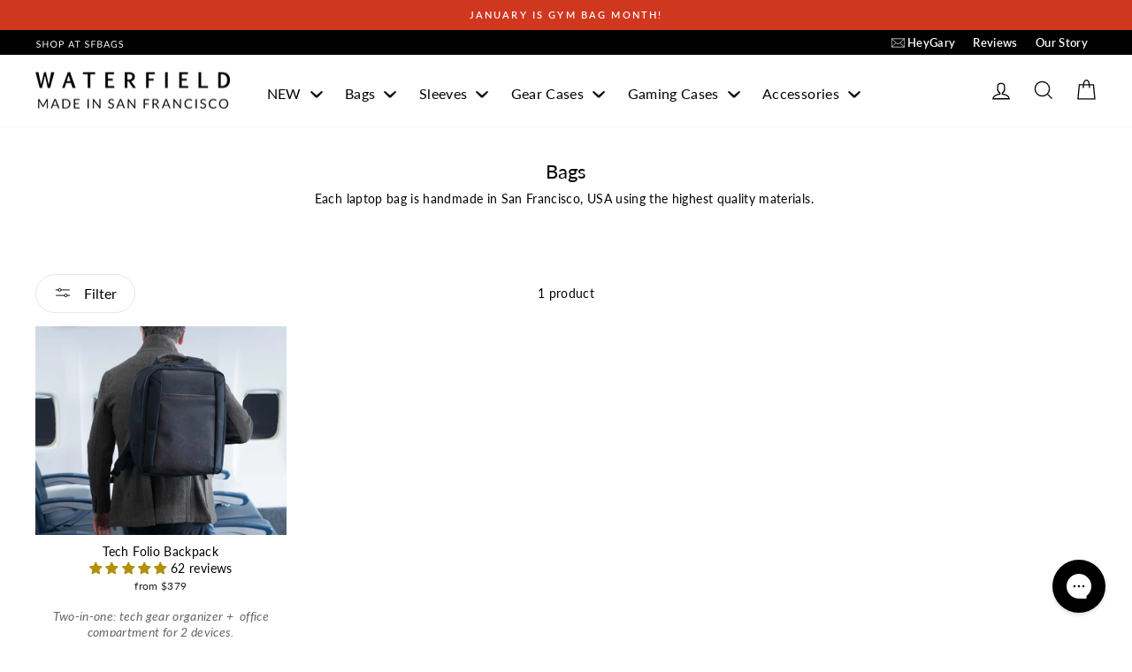

--- FILE ---
content_type: text/css
request_url: https://www.sfbags.com/cdn/shop/t/72/assets/accessibility-overrides.css?v=141913313776687890311769004077
body_size: 442
content:
*:focus-visible,a:focus-visible,button:focus-visible,input:focus-visible,select:focus-visible,textarea:focus-visible,:link:focus-visible{outline:2px solid #8E7154!important;outline-offset:2px!important;box-shadow:0 0 1px #fff!important}p a,h1 a,h2 a,h3 a,h4 a,h5 a,h6 a{text-decoration:underline}.testimonials-section .flickity-page-dots{display:flex;align-items:center;justify-content:center}.testimonials-section .flickity-page-dots li{aspect-ratio:1/1}.testimonials-section .flickity-page-dots li button{display:block;width:100%;height:100%}.video-transcript-content{padding:15px 0 0;overflow:hidden;transition:max-height .4s ease}.transcript-toggle.collapsed{padding:12px 0}.video-toggle{position:absolute;bottom:20px;right:20px;background:#0009;color:#fff;border:none;padding:10px 14px;font-size:16px;z-index:999;cursor:pointer;display:none;border-radius:4px;transition:background .3s ease}.video-toggle:hover{background:#000c}.hero__text-wrap,.hero__slide-link{margin:0 auto;width:92%}.slideshow__slide.is-selected .video-toggle{display:block}.klevu-fluid .section-title{display:block;padding:10px 10px 0 20px;line-height:14px;color:#000;text-decoration:none;font-weight:700}#mc-embedded-subscribe-form label,.jdgm-sort-dropdown-wrapper label,.jdgm-widget-actions-wrapper label{display:inline-block;padding:8px 0;font-size:14px!important;line-height:1;cursor:pointer;text-align:start;letter-spacing:0px!important;text-transform:capitalize!important}.jdgm-widget-actions-wrapper .jdgm-search-wrapper{display:inline-block;font-weight:700;margin-bottom:12px;position:relative}.jdgm-widget-actions-wrapper .jdgm-search-wrapper:before{content:"";position:absolute;right:3px;top:50%;transform:translateY(-50%);width:16px;height:16px;background-image:url('data:image/svg+xml;utf8,<svg fill="gray" viewBox="0 0 24 24" xmlns="http://www.w3.org/2000/svg"><path d="M10 2a8 8 0 015.293 13.707l4.5 4.5-1.414 1.414-4.5-4.5A8 8 0 1110 2zm0 2a6 6 0 100 12 6 6 0 000-12z"/></svg>');background-size:contain;background-repeat:no-repeat}.jdgm-widget-actions-wrapper .jdgm-search-wrapper input{margin-bottom:0!important}.jdgm-rev .jdgm-rev__location{color:#737373;font-weight:700;font-size:14px;opacity:1!important}.jdgm-histogram .jdgm-histogram__bar-content{background:#917100!important}.jdgm-histogram .jdgm-star,.jdgm-rev__rating .jdgm-star,.jdgm-all-reviews__summary-stars .jdgm-star{color:#765e05!important}.jdgm-histogram__row--selected{outline:2px solid #757575;outline-offset:2px;border-radius:4px}.jdgm-histogram__row--selected .jdgm-star{color:#917105!important}.jdgm-histogram__row:hover{outline:2px solid #757575;outline-offset:2px}.jdgm-sort-dropdown-wrapper .select-wrapper{position:relative}.right-sidebar ul li span{color:#757575!important}.product__photos .flickity-page-dots .dot{background-color:#716f71!important;opacity:1!important}.product__photos .flickity-page-dots .dot.is-selected{background-color:#000!important;opacity:1!important}.tag__checkbox:before{border-color:#716f71}#FilterDrawer .collapsible-trigger:focus-visible{outline-offset:-2px!important}.tag__checkbox-wrapper.is-focused .tag__checkbox{outline:2px solid #333333;outline-offset:0px}input[type=checkbox]:focus+.tag__checkbox{outline:2px solid #000;outline-offset:2px}.message-window-iframe-1m5qkv{color:#5c656e!important}.promo-grid__container .promo-grid__bg>div{height:100%}.site-nav__link .submenu-toggle-icon{padding:0;display:inline-block}.site-nav__link .submenu-toggle-icon svg{width:25px;padding:0;margin:auto;display:block;position:relative;top:50%;left:50%;transform:translate(-50%,25%)}
/*# sourceMappingURL=/cdn/shop/t/72/assets/accessibility-overrides.css.map?v=141913313776687890311769004077 */


--- FILE ---
content_type: text/javascript
request_url: https://js.klevu.com/klevu-js-v1/klevu-js-api/klevu-15206156921347633-maps.js?t=0
body_size: 82
content:
var klevu_keywordUrlMap=[{keywords:['bootcamgym'],url:'https://www.sfbags.com/collections/bags'},{keywords:['mezzo'],url:'https://www.sfbags.com/collections/laptop-backpacks'},{keywords:['roughrider'],url:'https://www.sfbags.com/collections/shoulder-messenger-bags'},{keywords:['maxwell'],url:'https://www.sfbags.com/collections/macbook-cases'},{keywords:['fathers day','father\'s day'],url:'https://www.sfbags.com/pages/best-fathers-day-gift-guide-2022'},{keywords:['neosleeve'],url:'https://www.sfbags.com/collections/macbook-cases/products/neoprene-sleeve-macbook-pro'},{keywords:['camera','camera bag','photographer','photography','photography'],url:'https://www.sfbags.com/pages/camera-bag'},{keywords:['motorcycle','motorcycle survey'],url:'https://www.sfbags.com/pages/motorcycle-pouch'},{keywords:['how to wax','waxed canvas','re-waxing','waxing','cleaning waxed canvas'],url:'https://www.sfbags.com/blogs/get-the-scoop/how-to-re-wax-your-waxed-canvas'},{keywords:['ipad mini travel case','ipad mini travel','ipad case'],url:'https://www.sfbags.com/products/air-caddy'},{keywords:['international','shipping','tracking'],url:'https://www.sfbags.com/pages/shipping-at-waterfield'},{keywords:['return','exchange','warranty'],url:'https://www.sfbags.com/pages/services'}],klevu_autoCorrectMap=[];function klevu_sortAutocorrectMap(){var maxLength=0,i=0,len1=0,len2=0,temp,currLength=0,j=0;for(i=0,len1=klevu_autoCorrectMap.length;i<len1;i++){maxLength=klevu_autoCorrectMap[i].keyword.length;for(j= i+1,len2=klevu_autoCorrectMap.length;j<len2;j++){currLength=klevu_autoCorrectMap[j].keyword.length;if(maxLength<currLength){maxLength=currLength;temp=klevu_autoCorrectMap[i];klevu_autoCorrectMap[i]=klevu_autoCorrectMap[j];klevu_autoCorrectMap[j]=temp;}}}}klevu_sortAutocorrectMap();


--- FILE ---
content_type: text/javascript
request_url: https://js.klevu.com/klevu-js-v1/js/klevuScript.js?klevuapi=klevu-15206156921347633&lang=en&shop=waterfield-designs.myshopify.com
body_size: 1136
content:
var klevu_current_version = '1.2.1';
var klevu_shopifyStore = true;
var klevu_enableLandingAutoScroll = true;

// full width for klevu search parent div.
var kuContainer = document.getElementById("kuMainContainer");
if(!kuContainer){
 kuContainer = document.getElementsByClassName("kuContainer") ? document.getElementsByClassName("kuContainer")[0] :null;
}
if(kuContainer){
  kuContainer.parentNode.style.width = "100%";
  kuContainer.parentNode.style.maxWidth = "100%";
}


var urlProtocol = ( "https:" === document.location.protocol ? "https://" : "http://" );
var klevu_storeLandingPageUrl =  urlProtocol + window.location.hostname + "/pages/search-results";
if('undefined' === typeof klevu_pageCategory ){
	if(document.getElementById('searchedKeyword') ){
		document.getElementById('searchedKeyword').value = klevu_getParamValue( 'q' );
	}
} else {
	document.getElementById('searchedKeyword').value = '*';
}


(function(){
	var klevu_key = "", i = 0,
      doc = document,
      scripts = doc.getElementsByTagName( 'script' ),
      searchBoxId = doc.querySelector( "input[name='q']" ) ? 
                    ( doc.querySelector( "input[name='q']" ).id ? 
                      doc.querySelector( "input[name='q']" ).id : "searchq" ) : "searchq";
  
  for( i = 0; i < scripts.length; i++ ){
    var url = scripts[i].src || "";
    var avail = url.search( "klevuScript.js" ); 
    if( avail > 0 ){
      var querystring = url.split( "?" ); 	
      querystring = querystring[1].split( "&" );
      querystring = querystring[0].split( "=" );

      var querystring_lang = url.split( "&" );
      querystring_lang = querystring_lang[1].split( "=" );
      var lang = ( querystring_lang.length > 1 && querystring_lang[1] ) ? querystring_lang[1] : 'en';

	  var querystring_disable = url.split( "&" ),
	      disable = '';
	  if( querystring_disable.length > 2 ) {
		  querystring_disable = querystring_disable[2].split( "=" );
		  disable = ( querystring_disable.length > 1 && querystring_disable[1] ) ? querystring_disable[1] : '';
	  }
	  
      klevu_apiKey = querystring[1];
      if( klevu_apiKey === "klevu-14769641208444539" ){
        lang = "sv";
      }

      if( klevu_apiKey === "klevu-158222251390511680" ){
          lang = "es";
      }

      if(klevu_apiKey === "klevu-158737481935612011"){
          lang = "fi";
      }

      if(disable !== '1') {
        searchTextBoxName = searchBoxId;
        klevu_lang = lang;
        klevu_result_top_margin = '';
        klevu_result_left_margin = '';
        klevu_process();
        break;
      }
    }
  }  
	if(disable !== '1') {
	  var allInputs = doc.getElementsByTagName( 'input' ),
		  i = 0, len = 0,
		  searchBoxes = new Array();
	  for( i = 0, len = allInputs.length; i < len; i++ ){
      if( allInputs[i].type === "text" || allInputs[i].type === "search" ){
        if( allInputs[i].name === "q" ||  allInputs[i].id === searchBoxId ){        
          if( allInputs[i].form ) {
            allInputs[i].form.action = "/pages/search-results";
          }
        }
      }
	  }
    }
})();

function setKuViewGrid(){ setKuView( 'grid' ); }
function setKuViewList(){ setKuView( 'list' ); };

function klevu_process(){
  if( document.getElementById('klevu-webstore-script') ){
    return;
  }
	try{
		var ws = document.createElement( 'script' ),
        kl_protocol = ( "https:" === document.location.protocol ? "https://" : "http://" );
	 	ws.type = 'text/javascript';
    ws.async = true;
    ws.src = kl_protocol + 'js.klevu.com/klevu-js-v1/js/klevu-webstore.js';
	  var s = document.getElementsByTagName( 'script' )[0];
    s.parentNode.insertBefore( ws, s );
	} catch( err ){}
}

function klevu_addtocart( id, url, qty ) {
  if( 'undefined' !== typeof klevu_customAddToCart ){
    klevu_customAddToCart( id, url, qty );
  } else{
    var urlProtocol = ( "https:" === document.location.protocol ? "https://" : "http://" );
    var url = urlProtocol + window.location.hostname +'/cart/add?id='+id+'&quantity='+qty;
    window.location.assign(url);
  }
}
